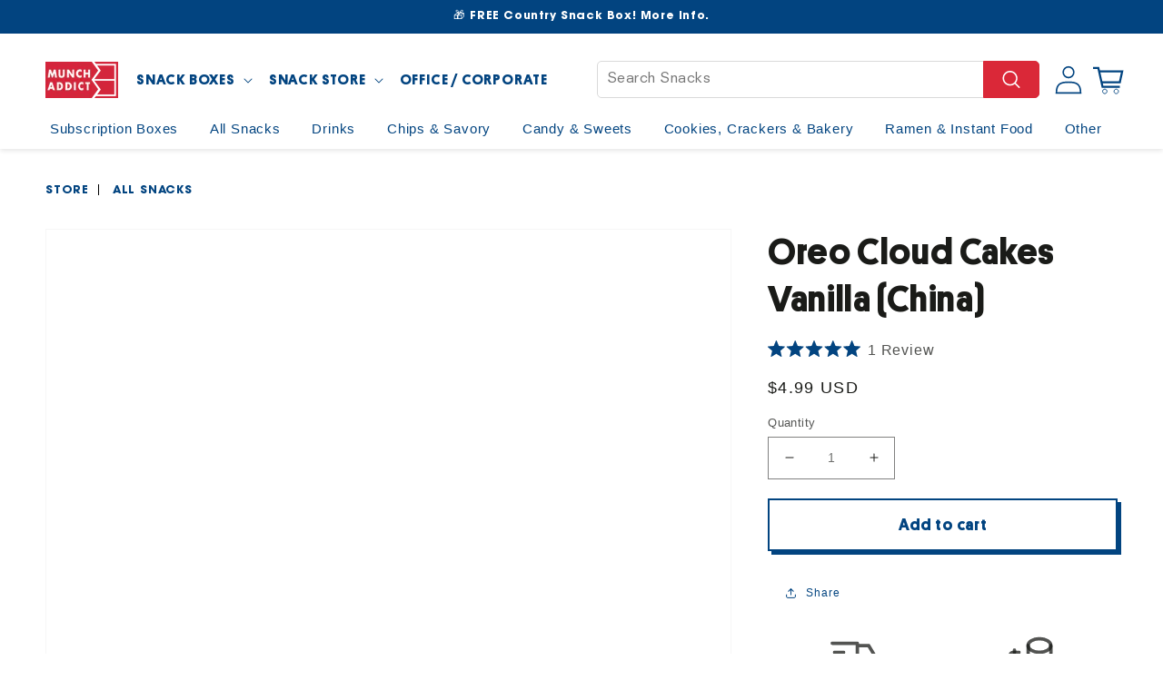

--- FILE ---
content_type: text/css
request_url: https://d3hw6dc1ow8pp2.cloudfront.net/reviews-widget-plus-css-bundles/0-82-1/reviews-widget.c7f40778a6081d08dfc1fbd48d314903.css
body_size: 6932
content:
.hooper-progress{position:absolute;top:0;right:0;left:0;height:4px;background-color:#efefef}.hooper-progress-inner{height:100%;background-color:#4285f4;transition:.3s}.hooper{position:relative;width:100%;height:200px}.hooper,.hooper *{box-sizing:border-box}.hooper-list{overflow:hidden;width:100%;height:100%}.hooper-track{display:flex;box-sizing:border-box;width:100%;height:100%;padding:0;margin:0}.hooper.is-vertical .hooper-track{flex-direction:column;height:200px}.hooper.is-rtl{direction:rtl}.hooper-sr-only{position:absolute;width:1px;height:1px;padding:0;margin:-1px;overflow:hidden;clip:rect(0,0,0,0);border:0}.hooper-slide{flex-shrink:0;height:100%;margin:0;padding:0;list-style:none}.hooper-pagination{position:absolute;bottom:0;right:50%;transform:translateX(50%);display:flex;padding:5px 10px}.hooper-indicators{display:flex;list-style:none;margin:0;padding:0}.hooper-indicator.is-active,.hooper-indicator:hover{background-color:#4285f4}.hooper-indicator{margin:0 2px;width:12px;height:4px;border-radius:4px;border:none;padding:0;background-color:#fff;cursor:pointer}.hooper-pagination.is-vertical{bottom:auto;right:0;top:50%;transform:translateY(-50%)}.hooper-pagination.is-vertical .hooper-indicators{flex-direction:column}.hooper-pagination.is-vertical .hooper-indicator{width:6px}.hooper-next,.hooper-prev{background-color:transparent;border:none;padding:1em;position:absolute;top:50%;transform:translateY(-50%);cursor:pointer}.hooper-next.is-disabled,.hooper-prev.is-disabled{opacity:.3;cursor:not-allowed}.hooper-next{right:0}.hooper-prev{left:0}.hooper-navigation.is-vertical .hooper-next{top:auto;bottom:0;transform:none}.hooper-navigation.is-vertical .hooper-prev{top:0;bottom:auto;right:0;left:auto;transform:none}.hooper-navigation.is-rtl .hooper-prev{left:auto;right:0}.hooper-navigation.is-rtl .hooper-next{right:auto;left:0}
.okeReviews[data-oke-container].oke-w,div.okeReviews.oke-w{max-width:1200px;margin:0 auto;color:var(--oke-text-primaryColor);padding:var(--oke-widget-spaceAbove) 0 var(--oke-widget-spaceBelow)}.okeReviews[data-oke-container].oke-w .oke-w-panel,div.okeReviews.oke-w .oke-w-panel{outline:0}.okeReviews[data-oke-container].oke-w .oke-w-questions-loading .oke-state,div.okeReviews.oke-w .oke-w-questions-loading .oke-state{border-top:0;padding-top:8px}.okeReviews[data-oke-container].oke-w .oke-w-controls-nav,div.okeReviews.oke-w .oke-w-controls-nav{display:flex;flex-flow:initial;flex-wrap:wrap;align-items:baseline;justify-content:space-between;border-bottom:var(--oke-border-width) solid var(--oke-border-color);margin-bottom:16px}.okeReviews[data-oke-container].oke-w .oke-w-controls-nav .oke-w-navBar,div.okeReviews.oke-w .oke-w-controls-nav .oke-w-navBar{display:flex;align-self:flex-end;width:100%}.okeReviews[data-oke-container].oke-w .oke-w-controls-nav .oke-poweredBy,div.okeReviews.oke-w .oke-w-controls-nav .oke-poweredBy{order:-1;margin-bottom:12px}.okeReviews[data-oke-container].oke-w .oke-is-large .oke-w-controls-nav,.okeReviews[data-oke-container].oke-w .oke-is-medium .oke-w-controls-nav,div.okeReviews.oke-w .oke-is-large .oke-w-controls-nav,div.okeReviews.oke-w .oke-is-medium .oke-w-controls-nav{flex-flow:row nowrap}.okeReviews[data-oke-container].oke-w .oke-is-large .oke-w-controls-nav .oke-w-navBar,.okeReviews[data-oke-container].oke-w .oke-is-medium .oke-w-controls-nav .oke-w-navBar,div.okeReviews.oke-w .oke-is-large .oke-w-controls-nav .oke-w-navBar,div.okeReviews.oke-w .oke-is-medium .oke-w-controls-nav .oke-w-navBar{width:auto}.okeReviews[data-oke-container].oke-w .oke-is-large .oke-w-controls-nav .oke-poweredBy,.okeReviews[data-oke-container].oke-w .oke-is-medium .oke-w-controls-nav .oke-poweredBy,div.okeReviews.oke-w .oke-is-large .oke-w-controls-nav .oke-poweredBy,div.okeReviews.oke-w .oke-is-medium .oke-w-controls-nav .oke-poweredBy{order:2;margin:0 0 12px auto}
.okeReviews[data-oke-container] .oke-showMore,div.okeReviews .oke-showMore{text-align:center}.oke-sortSelect-label{font-weight:600;margin-right:16px}.oke-alert{position:absolute;overflow:hidden;left:0;right:0;margin-left:auto;margin-right:auto;text-align:center;pointer-events:none;z-index:2}.oke-alert-inner{display:inline-block;transition:transform .2s ease-out;background-color:#fff;padding:8px 24px;border:var(--oke-border-width) solid var(--oke-border-color);background-color:var(--oke-shadingColor)}@media(prefers-reduced-motion:reduce){.oke-alert-inner{transition:none}}.oke-alert--top{top:0}.oke-alert--top .oke-alert-inner{top:12px;transform:translateY(-101%)}.oke-alert--bottom{bottom:0}.oke-alert--bottom .oke-alert-inner{bottom:12px;transform:translateY(100%)}.oke-alert.oke-is-visible.oke-alert--bottom .oke-alert-inner,.oke-alert.oke-is-visible.oke-alert--top .oke-alert-inner{top:auto;transform:translateY(0)}.okeReviews[data-oke-container] .oke-w-reviews-head,div.okeReviews .oke-w-reviews-head{display:flex;flex-flow:row wrap;justify-content:space-between;margin-bottom:40px}.okeReviews[data-oke-container] .oke-w-reviews-writeReview,div.okeReviews .oke-w-reviews-writeReview{margin-left:auto;flex-shrink:0;order:2}.okeReviews[data-oke-container] .oke-w-reviews-controls,div.okeReviews .oke-w-reviews-controls{display:flex;justify-content:space-between;padding-bottom:8px;align-items:flex-end}.okeReviews[data-oke-container] .oke-w-reviews-count,div.okeReviews .oke-w-reviews-count{color:var(--oke-text-secondaryColor)}.okeReviews[data-oke-container] .oke-w-reviews-filterToggle,div.okeReviews .oke-w-reviews-filterToggle{order:1}.okeReviews[data-oke-container] .oke-w-reviews-filterToggle .oke-icon,div.okeReviews .oke-w-reviews-filterToggle .oke-icon{vertical-align:middle}.okeReviews[data-oke-container] .oke-w-reviews-filterToggle .oke-icon:before,div.okeReviews .oke-w-reviews-filterToggle .oke-icon:before{font-family:oke-widget-icons!important;font-style:normal;font-weight:400;font-variant:normal;text-transform:none;line-height:1;-webkit-font-smoothing:antialiased;-moz-osx-font-smoothing:grayscale;content:"";color:inherit;font-size:var(--oke-button-fontSize,14px)2;display:inline-block;width:var(--oke-button-fontSize,14px)2;height:var(--oke-button-fontSize,14px)2}.okeReviews[data-oke-container] .oke-w-reviews-filters,div.okeReviews .oke-w-reviews-filters{order:3;width:100%}.okeReviews[data-oke-container] .oke-w-reviews-main,div.okeReviews .oke-w-reviews-main{position:relative}.okeReviews[data-oke-container] .oke-w-reviews-main--nav-divider,div.okeReviews .oke-w-reviews-main--nav-divider{border-top:var(--oke-border-width) solid var(--oke-border-color)}.okeReviews[data-oke-container] .oke-w-reviews-main--nav-divider .oke-w-reviews-emptyResults,div.okeReviews .oke-w-reviews-main--nav-divider .oke-w-reviews-emptyResults{border-top:none}.okeReviews[data-oke-container] .oke-w-reviews-main.oke-is-loading,div.okeReviews .oke-w-reviews-main.oke-is-loading{position:relative}.okeReviews[data-oke-container] .oke-w-reviews-main.oke-is-loading:before,div.okeReviews .oke-w-reviews-main.oke-is-loading:before{font-family:oke-widget-icons!important;font-style:normal;font-weight:400;font-variant:normal;text-transform:none;line-height:1;-webkit-font-smoothing:antialiased;-moz-osx-font-smoothing:grayscale;content:"";color:var(--oke-text-primaryColor);font-size:16px;display:inline-block;animation:oke-spin 1s linear infinite;position:absolute;width:16px;height:16px;top:0;left:0;bottom:0;right:0;margin:auto;top:48px;bottom:auto;z-index:2}.okeReviews[data-oke-container] .oke-w-reviews-main.oke-is-loading>*,div.okeReviews .oke-w-reviews-main.oke-is-loading>*{opacity:.5}.okeReviews[data-oke-container] .oke-w-reviews-empty,div.okeReviews .oke-w-reviews-empty{padding-bottom:24px;padding-top:8px;border-bottom:var(--oke-border-width) solid var(--oke-border-color)}.okeReviews[data-oke-container] .oke-w-reviews-empty-text,div.okeReviews .oke-w-reviews-empty-text{margin-bottom:8px}.okeReviews[data-oke-container] .oke-w-reviews-emptyResults,div.okeReviews .oke-w-reviews-emptyResults{border-bottom:var(--oke-border-width) solid var(--oke-border-color);padding:16px 0;text-align:center}.okeReviews[data-oke-container] .oke-w-reviews--filtersAlwaysOpen .oke-w-reviews-filterToggle,div.okeReviews .oke-w-reviews--filtersAlwaysOpen .oke-w-reviews-filterToggle{display:none}.okeReviews[data-oke-container] .oke-w-reviews--filtersAlwaysOpen .oke-w-reviews-filters,div.okeReviews .oke-w-reviews--filtersAlwaysOpen .oke-w-reviews-filters{order:1;width:auto}.okeReviews[data-oke-container] .oke-w-reviews--filtersAlwaysOpen .oke-w-reviews-filters .oke-w-filter:first-child,div.okeReviews .oke-w-reviews--filtersAlwaysOpen .oke-w-reviews-filters .oke-w-filter:first-child{margin-top:0}.okeReviews[data-oke-container] .oke-w-reviews--filtersAlwaysOpen .oke-w-reviews-head,div.okeReviews .oke-w-reviews--filtersAlwaysOpen .oke-w-reviews-head{flex-flow:row nowrap}.okeReviews[data-oke-container] .oke-w-reviews .oke-w-reviews-main--nav-divider .oke-alert--top .oke-alert-inner,div.okeReviews .oke-w-reviews .oke-w-reviews-main--nav-divider .oke-alert--top .oke-alert-inner{border-top-width:0}.okeReviews[data-oke-container] .oke-is-small .oke-w-reviews--filtersAlwaysOpen .oke-w-reviews-head,div.okeReviews .oke-is-small .oke-w-reviews--filtersAlwaysOpen .oke-w-reviews-head{flex-flow:row wrap}.okeReviews[data-oke-container] .oke-is-small .oke-w-reviews--filtersAlwaysOpen .oke-w-reviews-writeReview,div.okeReviews .oke-is-small .oke-w-reviews--filtersAlwaysOpen .oke-w-reviews-writeReview{order:1;margin-bottom:16px;margin-left:0}.okeReviews[data-oke-container] .oke-is-small .oke-w-reviews--filtersAlwaysOpen .oke-w-reviews-filters,div.okeReviews .oke-is-small .oke-w-reviews--filtersAlwaysOpen .oke-w-reviews-filters{order:2}.okeReviews[data-oke-container] .oke-w-navBar,div.okeReviews .oke-w-navBar{text-align:left}.okeReviews[data-oke-container] .oke-w-navBar-item,div.okeReviews .oke-w-navBar-item{outline:0;outline-offset:4px;margin-right:24px;padding-bottom:4px;font-weight:600;background:none;border:0;color:inherit;cursor:pointer;display:inline-block;height:auto;text-transform:capitalize;border-bottom:3px solid transparent}.okeReviews[data-oke-container] .oke-w-navBar-item a,div.okeReviews .oke-w-navBar-item a{color:inherit}.okeReviews[data-oke-container] .oke-w-navBar-item[aria-selected=true],div.okeReviews .oke-w-navBar-item[aria-selected=true]{border-color:var(--oke-border-color)}.okeReviews[data-oke-container] .oke-w-navBar-item[aria-selected=true]:focus-visible,div.okeReviews .oke-w-navBar-item[aria-selected=true]:focus-visible{border-color:var(--oke-button-backgroundColor)}.okeReviews[data-oke-container] .oke-w-navBar-item-count,div.okeReviews .oke-w-navBar-item-count{display:inline-block}.okeReviews[data-oke-container] .oke-w-navBar-item-count:before,div.okeReviews .oke-w-navBar-item-count:before{content:"("}.okeReviews[data-oke-container] .oke-w-navBar-item-count:after,div.okeReviews .oke-w-navBar-item-count:after{content:")"}.oke-w-header{overflow-x:clip}.oke-w-header-content{display:flex;flex-wrap:wrap;width:calc(100% + 48px);margin-right:-48px}.oke-w-header-content--verticalAlignTop .oke-w-header-content-block{justify-content:flex-start}.oke-w-header-content--verticalAlignCenter .oke-w-header-content-block{justify-content:center}.oke-w-header-content--verticalAlignBottom .oke-w-header-content-block{justify-content:flex-end}.oke-w-header-content--center{justify-content:center}.oke-w-header-content--left{justify-content:left}.oke-w-header-content--right{justify-content:right}.oke-w-header-content--spaceAround{justify-content:space-around}.oke-w-header-content--spaceBetween{justify-content:space-between}.oke-w-header-content-block{display:flex;flex-direction:column;margin-right:48px;margin-bottom:24px}.oke-w-header-content-block--oneThird{width:calc(33.33333% - 48px)}.oke-w-header-content-block--oneThird .oke-w-attrModule,.oke-w-header-content-block--oneThird .oke-w-breakdownModule{width:100%;max-width:100%}.oke-w-header-content-block--twoThirds{width:calc(66.66667% - 48px)}.oke-w-header-content-block--half{width:calc(50% - 48px)}.oke-w-header-content-block--full{width:calc(100% - 48px)}.oke-w-header-content-block--left .oke-w-header-content-module{justify-content:flex-start}.oke-w-header-content-block--center .oke-w-header-content-module{justify-content:center}.oke-w-header-content-block--right .oke-w-header-content-module{justify-content:flex-end}.oke-w-header-content-block .oke-w-header-content-module{display:flex;height:-moz-fit-content;height:fit-content;margin-bottom:24px}.oke-w-header-content-block .oke-w-header-content-module:last-child{margin-bottom:0}.oke-w-header-content-block .oke-w-header-content-module--contain{width:auto}.oke-w-header-content-block .oke-w-header-content-module--stretch{width:calc(100% - 48px)}.oke-w-header-content-block .oke-w-header-content-module--left{text-align:left}.oke-w-header-content-block .oke-w-header-content-module--center{text-align:center}.oke-w-header-content-block .oke-w-header-content-module--right{text-align:right}.oke-is-small .oke-w-header-content{width:100%;margin-right:0}.oke-is-small .oke-w-header-content-block{margin-right:0}.oke-is-small .oke-w-header-content-block--full,.oke-is-small .oke-w-header-content-block--half,.oke-is-small .oke-w-header-content-block--oneThird,.oke-is-small .oke-w-header-content-block--twoThirds{width:100%}.oke-is-small .oke-w-header-content-module{justify-content:center;text-align:center}.oke-is-medium .oke-w-header-content{justify-content:center}.oke-is-medium .oke-w-header-content-block--half,.oke-is-medium .oke-w-header-content-block--oneThird{width:calc(50% - 48px)}.oke-is-medium .oke-w-header-content-block--full,.oke-is-medium .oke-w-header-content-block--twoThirds{width:calc(100% - 48px)}
.okeReviews[data-oke-container] .oke-translateButton,div.okeReviews .oke-translateButton{margin-top:8px;margin-bottom:8px;display:flex;flex-wrap:wrap;align-items:center;color:var(--oke-text-secondaryColor)}.okeReviews[data-oke-container] .oke-translateButton .oke-translation-icon,div.okeReviews .oke-translateButton .oke-translation-icon{margin-bottom:4px}.okeReviews[data-oke-container] .oke-translateButton .oke-translate,div.okeReviews .oke-translateButton .oke-translate{margin-left:8px;line-height:1}.okeReviews[data-oke-container] .oke-translateButton .oke-translate-error,div.okeReviews .oke-translateButton .oke-translate-error{color:var(--oke-text-primaryColor)}.okeReviews[data-oke-container] .oke-translateButton .oke-translate-button,div.okeReviews .oke-translateButton .oke-translate-button{text-decoration:underline;cursor:pointer;color:var(--oke-text-secondaryColor)}.okeReviews[data-oke-container] .oke-translateButton .oke-translate-button-original,div.okeReviews .oke-translateButton .oke-translate-button-original{margin-left:8px}.okeReviews[data-oke-container] .oke-translateButton .oke-skeleton,div.okeReviews .oke-translateButton .oke-skeleton{height:calc(var(--oke-button-fontSize) + 8px);width:150px}.okeReviews[data-oke-container] .oke-state,div.okeReviews .oke-state{text-align:center;padding:24px 0;border-top:var(--oke-border-width) solid var(--oke-border-color);border-bottom:var(--oke-border-width) solid var(--oke-border-color)}.okeReviews[data-oke-container] .oke-state-empty-button,.okeReviews[data-oke-container] .oke-state-error-button,.okeReviews[data-oke-container] .oke-state-loading-button,div.okeReviews .oke-state-empty-button,div.okeReviews .oke-state-error-button,div.okeReviews .oke-state-loading-button{margin-top:8px}.okeReviews[data-oke-container] .oke-state-empty .oke-loader,.okeReviews[data-oke-container] .oke-state-error .oke-loader,.okeReviews[data-oke-container] .oke-state-loading .oke-loader,div.okeReviews .oke-state-empty .oke-loader,div.okeReviews .oke-state-error .oke-loader,div.okeReviews .oke-state-loading .oke-loader{margin-left:8px}.okeReviews[data-oke-container] .oke-state--noTopBorder,div.okeReviews .oke-state--noTopBorder{border-top:0;padding-top:8px}.c-skeleton[data-v-d8d7994a]{position:relative;overflow:hidden}.c-skeleton-shimmer[data-v-d8d7994a]{animation:shimmer-data-v-d8d7994a 1.2s linear infinite;background:linear-gradient(90deg,hsla(0,0%,100%,0),#fff 50%,hsla(0,0%,100%,0));background-repeat:no-repeat;background-size:200px 100%;height:100%;opacity:.8;position:absolute;width:100%}@keyframes shimmer-data-v-d8d7994a{0%{background-position:0}to{background-position:750px}}.c-skeleton-background[data-v-d8d7994a]{border-radius:4px;background:#f4f4f6;height:100%}.oke-alert{position:absolute;overflow:hidden;left:0;right:0;margin-left:auto;margin-right:auto;text-align:center;pointer-events:none;z-index:2}.oke-alert-inner{display:inline-block;transition:transform .2s ease-out;background-color:#fff;padding:8px 24px;border:var(--oke-border-width) solid var(--oke-border-color);background-color:var(--oke-shadingColor)}@media(prefers-reduced-motion:reduce){.oke-alert-inner{transition:none}}.oke-alert--top{top:0}.oke-alert--top .oke-alert-inner{top:12px;transform:translateY(-101%)}.oke-alert--bottom{bottom:0}.oke-alert--bottom .oke-alert-inner{bottom:12px;transform:translateY(100%)}.oke-alert.oke-is-visible.oke-alert--bottom .oke-alert-inner,.oke-alert.oke-is-visible.oke-alert--top .oke-alert-inner{top:auto;transform:translateY(0)}.okeReviews[data-oke-container] .oke-w-writeReview:before,div.okeReviews .oke-w-writeReview:before{font-family:oke-widget-icons!important;font-style:normal;font-weight:400;font-variant:normal;text-transform:none;line-height:1;-webkit-font-smoothing:antialiased;-moz-osx-font-smoothing:grayscale;content:"";color:var(--oke-button-textColor);font-size:var(--oke-button-fontSize,14px)2;display:inline-block;width:var(--oke-button-fontSize,14px)2;height:var(--oke-button-fontSize,14px)2}.okeReviews[data-oke-container] .oke-w-writeReview:hover:before,div.okeReviews .oke-w-writeReview:hover:before{color:var(--oke-button-textColorHover)}.okeReviews[data-oke-container] .oke-w-writeReview:active:before,.okeReviews[data-oke-container] .oke-w-writeReview:hover:active:before,div.okeReviews .oke-w-writeReview:active:before,div.okeReviews .oke-w-writeReview:hover:active:before{color:var(--oke-button-textColorActive)}.okeReviews[data-oke-container] .oke-w-writeReview:before,div.okeReviews .oke-w-writeReview:before{vertical-align:bottom;margin-right:2px}.oke-poweredBy{display:block;transition:opacity .2s ease-out;opacity:.8}@media(prefers-reduced-motion:reduce){.oke-poweredBy{transition:none}}.oke-poweredBy:focus,.oke-poweredBy:hover{opacity:1}.oke-poweredBy-image{display:block;height:20px;margin:0 auto}.okeReviews[data-oke-container] .oke-showMore,div.okeReviews .oke-showMore{text-align:center}
.okeReviews[data-oke-container] .oke-w-reviews-list,div.okeReviews .oke-w-reviews-list{margin-bottom:16px;text-align:left;list-style-type:none}.okeReviews[data-oke-container] .oke-w-reviews-list-item,div.okeReviews .oke-w-reviews-list-item{border-bottom:var(--oke-border-width) solid var(--oke-border-color);padding:16px 0}.okeReviews[data-oke-container] .oke-is-large .oke-w-reviews-list-item,div.okeReviews .oke-is-large .oke-w-reviews-list-item{padding:24px 0}
.oke-w-ratingAverageModule-rating{font-size:var(--oke-text-large);font-weight:600}.oke-w-ratingAverageModule-rating-average,.oke-w-ratingAverageModule-rating-stars{display:inline-block}.oke-w-ratingAverageModule-rating-average{margin-right:8px}.oke-w-ratingAverageModule-count{font-size:var(--oke-text-small);color:var(--oke-text-secondaryColor)}.oke-w-ratingAverageModule--oneLine{display:flex;align-items:center;-moz-column-gap:16px;column-gap:16px}.oke-w-ratingAverageModule--threeLine .oke-w-ratingAverageModule-rating-average{display:block;margin-right:0}
.okeReviews[data-oke-container] .oke-w-breakdownModule,div.okeReviews .oke-w-breakdownModule{display:inline-block;min-width:200px;max-width:350px}.okeReviews[data-oke-container] .oke-w-breakdownModule--contain,div.okeReviews .oke-w-breakdownModule--contain{width:350px}.okeReviews[data-oke-container] .oke-w-breakdownModule--stretch,div.okeReviews .oke-w-breakdownModule--stretch{width:100%;max-width:100%}.okeReviews[data-oke-container] .oke-w-breakdownModule-distribution,div.okeReviews .oke-w-breakdownModule-distribution{display:grid;grid-template-columns:min-content 1fr min-content;grid-row-gap:10px;grid-column-gap:12px;align-items:center;line-height:1}.okeReviews[data-oke-container] .oke-w-breakdownModule-distribution-label,div.okeReviews .oke-w-breakdownModule-distribution-label{display:flex;align-items:center;justify-content:space-between}.okeReviews[data-oke-container] .oke-w-breakdownModule-distribution-label-number,div.okeReviews .oke-w-breakdownModule-distribution-label-number{margin-right:4px}.okeReviews[data-oke-container] .oke-w-breakdownModule-distribution-count,.okeReviews[data-oke-container] .oke-w-breakdownModule-distribution-label,div.okeReviews .oke-w-breakdownModule-distribution-count,div.okeReviews .oke-w-breakdownModule-distribution-label{font-size:var(--oke-text-small);white-space:nowrap}.okeReviews[data-oke-container] .oke-w-breakdownModule-distribution-count,div.okeReviews .oke-w-breakdownModule-distribution-count{color:var(--oke-text-secondaryColor);text-align:right}.okeReviews[data-oke-container] .oke-w-breakdownModule-distribution-bar,div.okeReviews .oke-w-breakdownModule-distribution-bar{background-color:#f4f4f6;height:6px;border-radius:3px}.okeReviews[data-oke-container] .oke-w-breakdownModule-distribution-bar-fill,div.okeReviews .oke-w-breakdownModule-distribution-bar-fill{border-radius:3px;height:100%;background-color:#9a9db1;min-width:6px;max-width:100%}.oke-is-small .oke-w-breakdownModule{width:100%;max-width:100%}
.oke-w-recommendsModule-text,.oke-w-recommendsModule-value{display:inline;margin-right:8px}.oke-w-recommendsModule-value{font-size:var(--oke-text-large)}.oke-w-recommendsModule-text{color:var(--oke-text-secondaryColor);font-size:var(--oke-text-regular)}.oke-is-small .oke-w-recommendsModule-text,.oke-is-small .oke-w-recommendsModule-value{display:block;margin-right:0}
.oke-w-mediaCarouselModule{max-width:100%}
.okeReviews[data-oke-container] .oke-w-reviewMinimal-attributes,.okeReviews[data-oke-container] .oke-w-reviewMinimal-content,.okeReviews[data-oke-container] .oke-w-reviewMinimal-media,.okeReviews[data-oke-container] .oke-w-reviewMinimal-product,div.okeReviews .oke-w-reviewMinimal-attributes,div.okeReviews .oke-w-reviewMinimal-content,div.okeReviews .oke-w-reviewMinimal-media,div.okeReviews .oke-w-reviewMinimal-product{margin-top:24px}.okeReviews[data-oke-container] .oke-w-reviewMinimal-head,div.okeReviews .oke-w-reviewMinimal-head{display:flex}.okeReviews[data-oke-container] .oke-w-reviewMinimal-date,div.okeReviews .oke-w-reviewMinimal-date{font-size:var(--oke-text-small);color:var(--oke-text-secondaryColor);margin-left:auto;margin-top:4px;flex-shrink:0}.okeReviews[data-oke-container] .oke-w-reviewMinimal-footer,div.okeReviews .oke-w-reviewMinimal-footer{display:flex;flex-wrap:wrap;align-items:center;gap:4px;justify-content:space-between;margin-top:16px}.okeReviews[data-oke-container] .oke-w-reviewMinimal-reply,div.okeReviews .oke-w-reviewMinimal-reply{padding:16px;margin-top:16px;border:var(--oke-border-width) solid var(--oke-border-color);background-color:var(--oke-shadingColor)}.okeReviews[data-oke-container] .oke-w-reviewMinimal-product,div.okeReviews .oke-w-reviewMinimal-product{font-size:var(--oke-text-small)}.okeReviews[data-oke-container] .oke-w-reviewMinimal-reviewer-achievements,.okeReviews[data-oke-container] .oke-w-reviewMinimal-reviewerAttributes,div.okeReviews .oke-w-reviewMinimal-reviewer-achievements,div.okeReviews .oke-w-reviewMinimal-reviewerAttributes{margin-top:4px}.okeReviews[data-oke-container] .oke-w-reviewMinimal--featuredMedia .oke-w-reviewMinimal-media-featured,.okeReviews[data-oke-container] .oke-w-reviewMinimal .oke-w-reviewer-attributes,div.okeReviews .oke-w-reviewMinimal--featuredMedia .oke-w-reviewMinimal-media-featured,div.okeReviews .oke-w-reviewMinimal .oke-w-reviewer-attributes{display:none}.okeReviews[data-oke-container] .oke-w-reviewMinimal--featuredMedia .oke-w-reviewMinimal-media-thumbnail,div.okeReviews .oke-w-reviewMinimal--featuredMedia .oke-w-reviewMinimal-media-thumbnail{display:block}.okeReviews[data-oke-container] .oke-is-large .oke-w-reviewMinimal-reviewerAttributes,.okeReviews[data-oke-container] .oke-is-medium .oke-w-reviewMinimal-reviewerAttributes,div.okeReviews .oke-is-large .oke-w-reviewMinimal-reviewerAttributes,div.okeReviews .oke-is-medium .oke-w-reviewMinimal-reviewerAttributes{display:none}.okeReviews[data-oke-container] .oke-is-large .oke-w-reviewMinimal .oke-w-reviewer-attributes,.okeReviews[data-oke-container] .oke-is-medium .oke-w-reviewMinimal .oke-w-reviewer-attributes,div.okeReviews .oke-is-large .oke-w-reviewMinimal .oke-w-reviewer-attributes,div.okeReviews .oke-is-medium .oke-w-reviewMinimal .oke-w-reviewer-attributes{display:block}.okeReviews[data-oke-container] .oke-is-large .oke-w-reviewMinimal-reviewerAttributes,div.okeReviews .oke-is-large .oke-w-reviewMinimal-reviewerAttributes{display:none}.okeReviews[data-oke-container] .oke-is-large .oke-w-reviewMinimal--featuredMedia,div.okeReviews .oke-is-large .oke-w-reviewMinimal--featuredMedia{display:grid;align-items:flex-start}.okeReviews[data-oke-container] .oke-is-large .oke-w-reviewMinimal--featuredMedia .oke-w-reviewMinimal-attributes,.okeReviews[data-oke-container] .oke-is-large .oke-w-reviewMinimal--featuredMedia .oke-w-reviewMinimal-content,div.okeReviews .oke-is-large .oke-w-reviewMinimal--featuredMedia .oke-w-reviewMinimal-attributes,div.okeReviews .oke-is-large .oke-w-reviewMinimal--featuredMedia .oke-w-reviewMinimal-content{grid-column:1/2}.okeReviews[data-oke-container] .oke-is-large .oke-w-reviewMinimal--featuredMedia .oke-w-reviewMinimal-footer,.okeReviews[data-oke-container] .oke-is-large .oke-w-reviewMinimal--featuredMedia .oke-w-reviewMinimal-reply,div.okeReviews .oke-is-large .oke-w-reviewMinimal--featuredMedia .oke-w-reviewMinimal-footer,div.okeReviews .oke-is-large .oke-w-reviewMinimal--featuredMedia .oke-w-reviewMinimal-reply{grid-column:1/span end}.okeReviews[data-oke-container] .oke-is-large .oke-w-reviewMinimal--featuredMedia .oke-w-reviewMinimal-media,div.okeReviews .oke-is-large .oke-w-reviewMinimal--featuredMedia .oke-w-reviewMinimal-media{margin-top:0;grid-column:2/span end;grid-row:1/5;margin-left:48px}.okeReviews[data-oke-container] .oke-is-large .oke-w-reviewMinimal--featuredMedia .oke-w-reviewMinimal-media-featured,div.okeReviews .oke-is-large .oke-w-reviewMinimal--featuredMedia .oke-w-reviewMinimal-media-featured{display:block}.okeReviews[data-oke-container] .oke-is-large .oke-w-reviewMinimal--featuredMedia .oke-w-reviewMinimal-media-thumbnail,div.okeReviews .oke-is-large .oke-w-reviewMinimal--featuredMedia .oke-w-reviewMinimal-media-thumbnail{display:none}
.okeReviews[data-oke-container] .oke-mediaCarousel,div.okeReviews .oke-mediaCarousel{display:block;position:relative;outline-offset:4px}.okeReviews[data-oke-container] .oke-mediaCarousel-next,.okeReviews[data-oke-container] .oke-mediaCarousel-prev,div.okeReviews .oke-mediaCarousel-next,div.okeReviews .oke-mediaCarousel-prev{transition:opacity .1s ease;cursor:pointer;height:32px;width:32px;position:absolute;top:0;bottom:0;margin:auto;text-align:center;z-index:2;background-color:hsla(0,0%,100%,.8);height:100%}@media(prefers-reduced-motion:reduce){.okeReviews[data-oke-container] .oke-mediaCarousel-next,.okeReviews[data-oke-container] .oke-mediaCarousel-prev,div.okeReviews .oke-mediaCarousel-next,div.okeReviews .oke-mediaCarousel-prev{transition:none}}.okeReviews[data-oke-container] .oke-mediaCarousel-next:before,.okeReviews[data-oke-container] .oke-mediaCarousel-prev:before,div.okeReviews .oke-mediaCarousel-next:before,div.okeReviews .oke-mediaCarousel-prev:before{position:relative;transition:left .1s ease,right .1s ease}@media(prefers-reduced-motion:reduce){.okeReviews[data-oke-container] .oke-mediaCarousel-next:before,.okeReviews[data-oke-container] .oke-mediaCarousel-prev:before,div.okeReviews .oke-mediaCarousel-next:before,div.okeReviews .oke-mediaCarousel-prev:before{transition:none}}.okeReviews[data-oke-container] .oke-mediaCarousel-next:disabled,.okeReviews[data-oke-container] .oke-mediaCarousel-prev:disabled,div.okeReviews .oke-mediaCarousel-next:disabled,div.okeReviews .oke-mediaCarousel-prev:disabled{display:none}.okeReviews[data-oke-container] .oke-mediaCarousel-prev,div.okeReviews .oke-mediaCarousel-prev{left:0}.okeReviews[data-oke-container] .oke-mediaCarousel-prev:before,div.okeReviews .oke-mediaCarousel-prev:before{font-family:oke-widget-icons!important;font-style:normal;font-weight:400;font-variant:normal;text-transform:none;line-height:1;-webkit-font-smoothing:antialiased;-moz-osx-font-smoothing:grayscale;content:"";color:var(--oke-text-primaryColor);font-size:24px;display:inline-block;width:24px;height:24px}.okeReviews[data-oke-container] .oke-mediaCarousel-prev:active:before,div.okeReviews .oke-mediaCarousel-prev:active:before{right:1px}.okeReviews[data-oke-container] .oke-mediaCarousel-next,div.okeReviews .oke-mediaCarousel-next{right:0}.okeReviews[data-oke-container] .oke-mediaCarousel-next:before,div.okeReviews .oke-mediaCarousel-next:before{font-family:oke-widget-icons!important;font-style:normal;font-weight:400;font-variant:normal;text-transform:none;line-height:1;-webkit-font-smoothing:antialiased;-moz-osx-font-smoothing:grayscale;content:"";color:var(--oke-text-primaryColor);font-size:24px;display:inline-block;width:24px;height:24px}.okeReviews[data-oke-container] .oke-mediaCarousel-next:active:before,div.okeReviews .oke-mediaCarousel-next:active:before{left:1px}.okeReviews[data-oke-container] .oke-mediaCarousel-next.oke-is-loading,div.okeReviews .oke-mediaCarousel-next.oke-is-loading{opacity:1}.okeReviews[data-oke-container] .oke-mediaCarousel-next.oke-is-loading:before,div.okeReviews .oke-mediaCarousel-next.oke-is-loading:before{content:"";font-size:12px;width:12px;height:12px;animation:oke-spin 1s linear infinite}.okeReviews[data-oke-container] .oke-is-small .oke-mediaCarousel-next,.okeReviews[data-oke-container] .oke-is-small .oke-mediaCarousel-prev,.okeReviews[data-oke-container] .oke-mediaCarousel:hover .oke-mediaCarousel-next,.okeReviews[data-oke-container] .oke-mediaCarousel:hover .oke-mediaCarousel-prev,div.okeReviews .oke-is-small .oke-mediaCarousel-next,div.okeReviews .oke-is-small .oke-mediaCarousel-prev,div.okeReviews .oke-mediaCarousel:hover .oke-mediaCarousel-next,div.okeReviews .oke-mediaCarousel:hover .oke-mediaCarousel-prev{opacity:1}.okeReviews[data-oke-container] .oke-is-large .oke-mediaCarousel-next,.okeReviews[data-oke-container] .oke-is-large .oke-mediaCarousel-prev,.okeReviews[data-oke-container] .oke-is-medium .oke-mediaCarousel-next,.okeReviews[data-oke-container] .oke-is-medium .oke-mediaCarousel-prev,div.okeReviews .oke-is-large .oke-mediaCarousel-next,div.okeReviews .oke-is-large .oke-mediaCarousel-prev,div.okeReviews .oke-is-medium .oke-mediaCarousel-next,div.okeReviews .oke-is-medium .oke-mediaCarousel-prev{opacity:0}
.okeReviews[data-oke-container] .oke-w-reviewer,div.okeReviews .oke-w-reviewer{display:flex;flex-flow:row nowrap;align-items:center;font-size:var(--oke-text-small)}.okeReviews[data-oke-container] .oke-w-reviewer-verified,div.okeReviews .oke-w-reviewer-verified{font-weight:600;color:var(--oke-highlightColor)}.okeReviews[data-oke-container] .oke-w-reviewer-verified-icon:before,div.okeReviews .oke-w-reviewer-verified-icon:before{font-family:oke-widget-icons!important;font-style:normal;font-weight:400;font-variant:normal;text-transform:none;line-height:1;-webkit-font-smoothing:antialiased;-moz-osx-font-smoothing:grayscale;content:"";color:var(--oke-highlightColor);font-size:1em;width:1em;height:1em;display:inline-block;margin-left:2px;position:relative;top:.1em}.okeReviews[data-oke-container] .oke-w-reviewer-avatar,div.okeReviews .oke-w-reviewer-avatar{margin-right:8px}@media only screen and (min-width:1024px){.okeReviews[data-oke-container] .oke-w-reviewer-avatar,div.okeReviews .oke-w-reviewer-avatar{margin-right:16px}}.okeReviews[data-oke-container] .oke-w-reviewer--attributes .oke-w-reviewer-identity,.okeReviews[data-oke-container] .oke-w-reviewer--attributes .oke-w-reviewer-verified,.okeReviews[data-oke-container] .oke-w-reviewer--minimal .oke-w-reviewer-identity,.okeReviews[data-oke-container] .oke-w-reviewer--minimal .oke-w-reviewer-verified,div.okeReviews .oke-w-reviewer--attributes .oke-w-reviewer-identity,div.okeReviews .oke-w-reviewer--attributes .oke-w-reviewer-verified,div.okeReviews .oke-w-reviewer--minimal .oke-w-reviewer-identity,div.okeReviews .oke-w-reviewer--minimal .oke-w-reviewer-verified{display:inline-block}.okeReviews[data-oke-container] .oke-w-reviewer--attributes .oke-w-reviewer-verified,.okeReviews[data-oke-container] .oke-w-reviewer--minimal .oke-w-reviewer-verified,div.okeReviews .oke-w-reviewer--attributes .oke-w-reviewer-verified,div.okeReviews .oke-w-reviewer--minimal .oke-w-reviewer-verified{margin-left:12px}.okeReviews[data-oke-container] .oke-w-reviewer--stacked,div.okeReviews .oke-w-reviewer--stacked{flex-flow:column nowrap}.okeReviews[data-oke-container] .oke-w-reviewer--stacked .oke-w-reviewer-avatar,div.okeReviews .oke-w-reviewer--stacked .oke-w-reviewer-avatar{margin-right:0}.okeReviews[data-oke-container] .oke-w-reviewer--stacked .oke-w-reviewer-identity,div.okeReviews .oke-w-reviewer--stacked .oke-w-reviewer-identity{margin-top:8px}.okeReviews[data-oke-container] .oke-w-reviewer-identity,div.okeReviews .oke-w-reviewer-identity{margin-top:0}.okeReviews[data-oke-container] .oke-w-reviewer-identity a:hover,div.okeReviews .oke-w-reviewer-identity a:hover{text-decoration:underline}.okeReviews[data-oke-container] .oke-is-small .oke-w-reviewer--minimal,div.okeReviews .oke-is-small .oke-w-reviewer--minimal{align-items:flex-start}
.okeReviews[data-oke-container] .oke-w-barAttributes,div.okeReviews .oke-w-barAttributes{display:flex;flex-flow:column nowrap;-moz-column-gap:32px;column-gap:32px;row-gap:32px}.okeReviews[data-oke-container] .oke-w-barAttributes-item,div.okeReviews .oke-w-barAttributes-item{width:100%;max-width:300px}.okeReviews[data-oke-container] .oke-w-barAttributes-item:last-child,div.okeReviews .oke-w-barAttributes-item:last-child{margin-bottom:0}.okeReviews[data-oke-container] .oke-w-barAttributes--align-center,div.okeReviews .oke-w-barAttributes--align-center{align-items:center}.okeReviews[data-oke-container] .oke-w-barAttributes--align-right,div.okeReviews .oke-w-barAttributes--align-right{align-items:flex-end}.okeReviews[data-oke-container] .oke-w-barAttributes--sideBySide,div.okeReviews .oke-w-barAttributes--sideBySide{flex-flow:row wrap}.okeReviews[data-oke-container] .oke-w-barAttributes--sideBySide.oke-w-barAttributes--align-center,div.okeReviews .oke-w-barAttributes--sideBySide.oke-w-barAttributes--align-center{justify-content:center}.okeReviews[data-oke-container] .oke-w-barAttributes--sideBySide.oke-w-barAttributes--align-right,div.okeReviews .oke-w-barAttributes--sideBySide.oke-w-barAttributes--align-right{justify-content:flex-end}.okeReviews[data-oke-container] .oke-w-barAttributes--sideBySide .oke-w-barAttributes-item--min-width,div.okeReviews .oke-w-barAttributes--sideBySide .oke-w-barAttributes-item--min-width{min-width:200px}.okeReviews[data-oke-container] .oke-attrBar,div.okeReviews .oke-attrBar{width:100%;margin-bottom:24px;max-width:100%}.okeReviews[data-oke-container] .oke-attrBar:last-child,div.okeReviews .oke-attrBar:last-child{margin-bottom:0}.okeReviews[data-oke-container] .oke-attrBar-title,div.okeReviews .oke-attrBar-title{font-size:var(--oke-text-regular);margin-bottom:12px}.okeReviews[data-oke-container] .oke-attrBar-body,div.okeReviews .oke-attrBar-body{width:100%;margin-top:8px}.okeReviews[data-oke-container] .oke-attrBar-labels,div.okeReviews .oke-attrBar-labels{display:flex;justify-content:space-between;margin-top:8px}.okeReviews[data-oke-container] .oke-attrBar-labels-label,div.okeReviews .oke-attrBar-labels-label{flex:50%;font-size:10px}.okeReviews[data-oke-container] .oke-attrBar-labels-label--min,div.okeReviews .oke-attrBar-labels-label--min{text-align:left}.okeReviews[data-oke-container] .oke-attrBar-labels-label--mid,div.okeReviews .oke-attrBar-labels-label--mid{text-align:center}.okeReviews[data-oke-container] .oke-attrBar-labels-label--max,div.okeReviews .oke-attrBar-labels-label--max{text-align:right}.okeReviews[data-oke-container] .oke-attrBar--centered .oke-attrBar-bar-labels-label,div.okeReviews .oke-attrBar--centered .oke-attrBar-bar-labels-label{flex:33.33%}.okeReviews[data-oke-container] .oke-w-selectAttr,div.okeReviews .oke-w-selectAttr{font-size:var(--oke-text-small)}.okeReviews[data-oke-container] .oke-w-selectAttr-item,div.okeReviews .oke-w-selectAttr-item{display:flex;flex-flow:row wrap;justify-content:space-between;margin-bottom:8px}.okeReviews[data-oke-container] .oke-w-selectAttr-item-title,div.okeReviews .oke-w-selectAttr-item-title{font-weight:600;margin-right:8px}.okeReviews[data-oke-container] .oke-w-selectAttr-item:last-child,div.okeReviews .oke-w-selectAttr-item:last-child{margin-bottom:0}.okeReviews[data-oke-container] .oke-w-selectAttr--line,.okeReviews[data-oke-container] .oke-w-selectAttr--stacked .oke-w-selectAttr-item,.okeReviews[data-oke-container] .oke-w-selectAttr--stacked .oke-w-selectAttr-item-value,div.okeReviews .oke-w-selectAttr--line,div.okeReviews .oke-w-selectAttr--stacked .oke-w-selectAttr-item,div.okeReviews .oke-w-selectAttr--stacked .oke-w-selectAttr-item-value{display:block}.okeReviews[data-oke-container] .oke-w-selectAttr--line .oke-w-selectAttr-item,div.okeReviews .oke-w-selectAttr--line .oke-w-selectAttr-item{display:inline-block;border-right:var(--oke-border-width) solid var(--oke-border-color);margin:4px 12px 0 0;padding-right:12px}.okeReviews[data-oke-container] .oke-w-selectAttr--line .oke-w-selectAttr-item:last-child,div.okeReviews .oke-w-selectAttr--line .oke-w-selectAttr-item:last-child{margin-right:0;padding-right:0;border:0}
.okeReviews[data-oke-container] .oke-w-reviewSimple,div.okeReviews .oke-w-reviewSimple{display:flex;flex-flow:row wrap}.okeReviews[data-oke-container] .oke-w-reviewSimple-content,.okeReviews[data-oke-container] .oke-w-reviewSimple-helpful,.okeReviews[data-oke-container] .oke-w-reviewSimple-product,div.okeReviews .oke-w-reviewSimple-content,div.okeReviews .oke-w-reviewSimple-helpful,div.okeReviews .oke-w-reviewSimple-product{width:100%}.okeReviews[data-oke-container] .oke-w-reviewSimple-content,.okeReviews[data-oke-container] .oke-w-reviewSimple-product,div.okeReviews .oke-w-reviewSimple-content,div.okeReviews .oke-w-reviewSimple-product{margin-top:16px}.okeReviews[data-oke-container] .oke-w-reviewSimple-product,div.okeReviews .oke-w-reviewSimple-product{font-size:var(--oke-text-small)}.okeReviews[data-oke-container] .oke-w-reviewSimple-helpful,div.okeReviews .oke-w-reviewSimple-helpful{margin-top:24px;text-align:right}.oke-product{display:flex;align-items:center}.oke-product-thumbnail{width:var(--oke-productImageSize);height:var(--oke-productImageSize);min-width:var(--oke-productImageSize);min-height:var(--oke-productImageSize);margin-right:16px;display:inline-block;line-height:0}.oke-product-thumbnail-image{width:100%;height:100%;border:var(--oke-border-width) solid var(--oke-border-color);overflow:hidden;-o-object-fit:cover;object-fit:cover}.oke-product-details-title{font-weight:600}.oke-product-details-name{color:inherit}.oke-product-details-variant{color:var(--oke-text-secondaryColor);display:block;font-weight:400}.oke-product--stacked{flex-flow:column nowrap;text-align:center}.oke-product--stacked .oke-product-thumbnail{margin-right:0;margin-bottom:4px;background-color:var(--oke-shadingColor)}.oke-product--imageOnly{flex-direction:column}.oke-product--imageOnly .oke-product-thumbnail{margin-right:0;background-color:var(--oke-shadingColor)}.c-reviewBasicContentSkeleton-title[data-v-aaa0c736]{margin-top:8px;margin-bottom:8px;height:calc(var(--oke-title-fontSize) + 4px);width:180px}.c-reviewBasicContentSkeleton-body[data-v-aaa0c736],.okeReviews[data-oke-container] .oke-reviewContainer,.okeReviews[data-oke-container] .oke-reviewContent,div.okeReviews .oke-reviewContainer,div.okeReviews .oke-reviewContent{width:100%}.okeReviews[data-oke-container] .oke-reviewContent>:first-child,div.okeReviews .oke-reviewContent>:first-child{margin-top:0}.okeReviews[data-oke-container] .oke-reviewContent-body,.okeReviews[data-oke-container] .oke-reviewContent-title,div.okeReviews .oke-reviewContent-body,div.okeReviews .oke-reviewContent-title{width:100%;margin-top:8px}.okeReviews[data-oke-container] .oke-reviewContent-title,div.okeReviews .oke-reviewContent-title{text-transform:capitalize;display:-webkit-box;-webkit-line-clamp:3;-webkit-box-orient:vertical;overflow:hidden}.okeReviews[data-oke-container] .oke-reviewContent-top,div.okeReviews .oke-reviewContent-top{display:flex;justify-content:space-between;align-items:center;flex-wrap:wrap;gap:8px}.okeReviews[data-oke-container] .oke-reviewContent--center,div.okeReviews .oke-reviewContent--center{display:flex;flex-wrap:wrap;justify-content:center;align-items:center;padding-bottom:32px;position:relative;text-align:center}.okeReviews[data-oke-container] .oke-reviewContent--center .oke-reviewContent-date,div.okeReviews .oke-reviewContent--center .oke-reviewContent-date{position:absolute;bottom:0;left:50%;transform:translateX(-50%)}.okeReviews[data-oke-container] .oke-reviewContent-stars,div.okeReviews .oke-reviewContent-stars{margin-left:-2px}.okeReviews[data-oke-container] .oke-reviewContent-date,div.okeReviews .oke-reviewContent-date{color:var(--oke-text-secondaryColor);font-size:var(--oke-text-small)}.okeReviews[data-oke-container] .oke-reviewContent-readMore,div.okeReviews .oke-reviewContent-readMore{display:none;width:100%;margin-right:auto;text-align:inherit;line-height:1.8}.okeReviews[data-oke-container] .oke-reviewContent-readMore.oke-is-loading,div.okeReviews .oke-reviewContent-readMore.oke-is-loading{outline:0}.okeReviews[data-oke-container] .oke-reviewContent-readMore .oke-loader,div.okeReviews .oke-reviewContent-readMore .oke-loader{margin-left:4px}.okeReviews[data-oke-container] .oke-reviewContent-highlight,div.okeReviews .oke-reviewContent-highlight{background-color:var(--oke-filter-searchHighlightColor);border-radius:9999px;box-shadow:0 0 0 1px var(--oke-filter-searchHighlightColor);line-height:1.5;padding:0 7px}.okeReviews[data-oke-container] .oke-reviewContent.oke-is-truncated .oke-reviewContent-body,div.okeReviews .oke-reviewContent.oke-is-truncated .oke-reviewContent-body{display:-webkit-box;-webkit-box-orient:vertical;overflow:hidden}.okeReviews[data-oke-container] .oke-reviewContent.oke-is-truncated .oke-reviewContent-readMore,.okeReviews[data-oke-container] .oke-w-reviewerRecommendation,div.okeReviews .oke-reviewContent.oke-is-truncated .oke-reviewContent-readMore,div.okeReviews .oke-w-reviewerRecommendation{display:block}.okeReviews[data-oke-container] .oke-w-reviewerRecommendation--yes:before,div.okeReviews .oke-w-reviewerRecommendation--yes:before{font-family:oke-widget-icons!important;font-style:normal;font-weight:400;font-variant:normal;text-transform:none;line-height:1;-webkit-font-smoothing:antialiased;-moz-osx-font-smoothing:grayscale;content:"";color:#fff;font-size:10px;width:10px;height:10px;display:inline-block;padding:3px;width:16px;height:16px;background-color:var(--oke-highlightColor);border-radius:50%;margin-right:4px;margin-bottom:-4px;vertical-align:center}.oke-w-reviewReply{font-size:var(--oke-text-small);display:flex}.oke-w-reviewReply-main{display:flex;justify-content:space-between;flex-flow:row wrap;flex-grow:1}.oke-w-reviewReply-avatar{flex-grow:0;margin-right:16px}.oke-w-reviewReply-date,.oke-w-reviewReply-title{margin-bottom:4px}.oke-w-reviewReply-title{font-weight:600}.oke-w-reviewReply-body{width:100%;margin-bottom:4px;overflow:hidden}.oke-w-reviewReply-date{color:var(--oke-text-secondaryColor)}.oke-w-reviewReply-readMore-text{text-decoration:underline;color:var(--oke-text-primaryColor);font-size:var(--oke-text-small);cursor:pointer;display:block}
.okeReviews[data-oke-container] .oke-mediaCollage,div.okeReviews .oke-mediaCollage{position:relative}.okeReviews[data-oke-container] .oke-mediaCollage-item:first-child,div.okeReviews .oke-mediaCollage-item:first-child{grid-column:1/3}
.oke-mediaStrip-container{display:inline-block;height:100%;width:100%}.oke-mediaStrip-container .oke-mediaStrip{height:100%}.oke-mediaStrip-container .oke-mediaStrip li{position:relative;width:auto;max-width:100%}.oke-w-reviewMinimal-media-thumbnail .oke-mediaStrip-container .oke-mediaStrip .oke-media-link,.oke-w-reviewSplit-media .oke-mediaStrip-container .oke-mediaStrip .oke-media-link{display:flex}.oke-w-reviewMinimal-media-thumbnail .oke-mediaStrip-container .oke-mediaStrip .oke-media,.oke-w-reviewMinimal-media-thumbnail .oke-mediaStrip-container .oke-mediaStrip .oke-media-image,.oke-w-reviewSplit-media .oke-mediaStrip-container .oke-mediaStrip .oke-media,.oke-w-reviewSplit-media .oke-mediaStrip-container .oke-mediaStrip .oke-media-image{width:auto;max-width:-webkit-fill-available;max-width:-moz-available;max-width:fill-available}.oke-mediaStrip-container .oke-mediaStrip--maxImages-1 li:nth-child(n+2){display:none}.oke-mediaStrip-container .oke-mediaStrip--maxImages-1 .oke-mediaStrip-showMoreButton{display:block}@media only screen and (min-width:1200px){.oke-mediaStrip-container .oke-mediaStrip--maxImages-1.oke-mediaStrip--maxImagesLarge-all li:nth-child(n+2){display:block}.oke-mediaStrip-container .oke-mediaStrip--maxImages-1.oke-mediaStrip--maxImagesLarge-all .oke-mediaStrip-showMoreButton{display:none}}.oke-mediaStrip-container .oke-mediaStrip--maxImages-2 li:nth-child(n+3){display:none}.oke-mediaStrip-container .oke-mediaStrip--maxImages-2 .oke-mediaStrip-showMoreButton{display:block}@media only screen and (min-width:1200px){.oke-mediaStrip-container .oke-mediaStrip--maxImages-2.oke-mediaStrip--maxImagesLarge-all li:nth-child(n+3){display:block}.oke-mediaStrip-container .oke-mediaStrip--maxImages-2.oke-mediaStrip--maxImagesLarge-all .oke-mediaStrip-showMoreButton{display:none}}.oke-mediaStrip-container .oke-mediaStrip--maxImages-3 li:nth-child(n+4){display:none}.oke-mediaStrip-container .oke-mediaStrip--maxImages-3 .oke-mediaStrip-showMoreButton{display:block}@media only screen and (min-width:1200px){.oke-mediaStrip-container .oke-mediaStrip--maxImages-3.oke-mediaStrip--maxImagesLarge-all li:nth-child(n+4){display:block}.oke-mediaStrip-container .oke-mediaStrip--maxImages-3.oke-mediaStrip--maxImagesLarge-all .oke-mediaStrip-showMoreButton{display:none}}.oke-mediaStrip-container .oke-mediaStrip--maxImages-4 li:nth-child(n+5){display:none}.oke-mediaStrip-container .oke-mediaStrip--maxImages-4 .oke-mediaStrip-showMoreButton{display:block}@media only screen and (min-width:1200px){.oke-mediaStrip-container .oke-mediaStrip--maxImages-4.oke-mediaStrip--maxImagesLarge-all li:nth-child(n+5){display:block}.oke-mediaStrip-container .oke-mediaStrip--maxImages-4.oke-mediaStrip--maxImagesLarge-all .oke-mediaStrip-showMoreButton{display:none}}
.okeReviews[data-oke-container] .oke-footerBadges,div.okeReviews .oke-footerBadges{display:flex;gap:4px;flex-wrap:wrap}.okeReviews[data-oke-container] .oke-footerBadges--full,div.okeReviews .oke-footerBadges--full{width:100%}.okeReviews[data-oke-container] .oke-helpful,div.okeReviews .oke-helpful{color:var(--oke-text-secondaryColor);display:block;font-size:var(--oke-text-small);line-height:1}.okeReviews[data-oke-container] .oke-helpful-question,div.okeReviews .oke-helpful-question{vertical-align:middle}.okeReviews[data-oke-container] .oke-helpful-vote,div.okeReviews .oke-helpful-vote{display:inline-block;margin-left:1em;line-height:1;vertical-align:text-bottom}.okeReviews[data-oke-container] .oke-helpful-vote-button,div.okeReviews .oke-helpful-vote-button{background:none;border:none;color:var(--oke-text-secondaryColor);cursor:pointer;padding:0;transition:opacity .3s ease;vertical-align:middle;width:auto}@media(prefers-reduced-motion:reduce){.okeReviews[data-oke-container] .oke-helpful-vote-button,div.okeReviews .oke-helpful-vote-button{transition:none}}.okeReviews[data-oke-container] .oke-helpful-vote-button:before,div.okeReviews .oke-helpful-vote-button:before{vertical-align:middle;margin-bottom:.3em}.okeReviews[data-oke-container] .oke-helpful-vote-button--positive:before,div.okeReviews .oke-helpful-vote-button--positive:before{font-family:oke-widget-icons!important;font-style:normal;font-weight:400;font-variant:normal;text-transform:none;line-height:1;-webkit-font-smoothing:antialiased;-moz-osx-font-smoothing:grayscale;content:"";color:var(--oke-text-secondaryColor)}.okeReviews[data-oke-container] .oke-helpful-vote-button--negative:before,div.okeReviews .oke-helpful-vote-button--negative:before{font-family:oke-widget-icons!important;font-style:normal;font-weight:400;font-variant:normal;text-transform:none;line-height:1;-webkit-font-smoothing:antialiased;-moz-osx-font-smoothing:grayscale;content:"";color:var(--oke-text-secondaryColor)}.okeReviews[data-oke-container] .oke-helpful-vote-button--negative,div.okeReviews .oke-helpful-vote-button--negative{margin-left:1em}.okeReviews[data-oke-container] .oke-helpful-vote-button--negative:before,.okeReviews[data-oke-container] .oke-helpful-vote-button--positive:before,div.okeReviews .oke-helpful-vote-button--negative:before,div.okeReviews .oke-helpful-vote-button--positive:before{opacity:.5}.okeReviews[data-oke-container] .oke-helpful-vote-button--negative.oke-is-voted:before,.okeReviews[data-oke-container] .oke-helpful-vote-button--positive.oke-is-voted:before,div.okeReviews .oke-helpful-vote-button--negative.oke-is-voted:before,div.okeReviews .oke-helpful-vote-button--positive.oke-is-voted:before{color:inherit;opacity:1}.okeReviews[data-oke-container] .oke-helpful-vote-button.is-oke-disabled,div.okeReviews .oke-helpful-vote-button.is-oke-disabled{opacity:.3}.okeReviews[data-oke-container] .oke-helpful-vote-counter,div.okeReviews .oke-helpful-vote-counter{display:inline-block;margin-left:.25em;pointer-events:none;vertical-align:middle}.okeReviews[data-oke-container] .oke-incentivized-review-tooltip-text,div.okeReviews .oke-incentivized-review-tooltip-text{text-align:center}
.okeReviews[data-oke-container] .oke-media,div.okeReviews .oke-media{line-height:0;width:100%;height:100%}.okeReviews[data-oke-container] .oke-media.oke-is-loading,div.okeReviews .oke-media.oke-is-loading{background-color:var(--oke-shadingColor);position:relative}.okeReviews[data-oke-container] .oke-media.oke-is-loading:before,div.okeReviews .oke-media.oke-is-loading:before{font-family:oke-widget-icons!important;font-style:normal;font-weight:400;font-variant:normal;text-transform:none;line-height:1;-webkit-font-smoothing:antialiased;-moz-osx-font-smoothing:grayscale;content:"";color:#9a9db1;font-size:12px;display:inline-block;animation:oke-spin 1s linear infinite;position:absolute;width:12px;height:12px;top:0;left:0;bottom:0;right:0;margin:auto}.okeReviews[data-oke-container] .oke-media-link,div.okeReviews .oke-media-link{outline-offset:1px;cursor:pointer;overflow:hidden;width:100%;height:100%;display:inline-block}.okeReviews[data-oke-container] .oke-media-image,div.okeReviews .oke-media-image{transition:transform .1s ease-out;display:block;width:100%;height:100%;-o-object-fit:cover;object-fit:cover;-o-object-position:center;object-position:center;position:relative;z-index:2}@media(prefers-reduced-motion:reduce){.okeReviews[data-oke-container] .oke-media-image,div.okeReviews .oke-media-image{transition:none}}.okeReviews[data-oke-container] .oke-media--video:not(.oke-is-loading),div.okeReviews .oke-media--video:not(.oke-is-loading){position:relative}.okeReviews[data-oke-container] .oke-media--video:not(.oke-is-loading):before,div.okeReviews .oke-media--video:not(.oke-is-loading):before{font-family:oke-widget-icons!important;font-style:normal;font-weight:400;font-variant:normal;text-transform:none;line-height:1;-webkit-font-smoothing:antialiased;-moz-osx-font-smoothing:grayscale;content:"";color:#fff;font-size:24px;display:inline-block}.okeReviews[data-oke-container] .oke-media--video:not(.oke-is-loading):after,.okeReviews[data-oke-container] .oke-media--video:not(.oke-is-loading):before,div.okeReviews .oke-media--video:not(.oke-is-loading):after,div.okeReviews .oke-media--video:not(.oke-is-loading):before{cursor:pointer;position:absolute;top:0;bottom:0;left:0;right:0;margin:auto;pointer-events:none}.okeReviews[data-oke-container] .oke-media--video:not(.oke-is-loading):after,div.okeReviews .oke-media--video:not(.oke-is-loading):after{content:"";background-color:rgba(0,0,0,.6);border-radius:50%;width:40px;height:40px;max-width:100%;max-height:100%;border:1px solid hsla(0,0%,100%,.5);transition:border .1s ease-out;z-index:2}@media(prefers-reduced-motion:reduce){.okeReviews[data-oke-container] .oke-media--video:not(.oke-is-loading):after,div.okeReviews .oke-media--video:not(.oke-is-loading):after{transition:none}}.okeReviews[data-oke-container] .oke-media--video:not(.oke-is-loading):before,div.okeReviews .oke-media--video:not(.oke-is-loading):before{width:24px;height:24px;z-index:3}.okeReviews[data-oke-container] .oke-media--videodiv.okeReviews .oke-media:hover:after,.okeReviews[data-oke-container] .oke-media .okeReviews[data-oke-container] .oke-media--linked:hover:after,div.okeReviews .oke-media--videodiv.okeReviews .oke-media:hover:after,div.okeReviews .oke-media .okeReviews[data-oke-container] .oke-media--linked:hover:after{border-color:#fff}.okeReviews[data-oke-container] .oke-media--linked,div.okeReviews .oke-media--linked{overflow:hidden}.okeReviews[data-oke-container] .oke-media--linked:focus-within,div.okeReviews .oke-media--linked:focus-within{outline:2px solid #000;border-radius:2px}.okeReviews[data-oke-container] .oke-media--linked:hover .oke-media-image,div.okeReviews .oke-media--linked:hover .oke-media-image{transform:scale(1.05)}
.oke-avatar{width:var(--oke-avatar-size);height:var(--oke-avatar-size);line-height:var(--oke-avatar-size);position:relative}.oke-avatar-image{display:block;position:absolute;width:100%;height:100%;border-radius:50%}.oke-avatar-image.is-error{display:none}.oke-avatar-placeholder{font-size:12px;-webkit-user-select:none;-moz-user-select:none;user-select:none;width:100%;left:0;position:absolute;text-align:center;border-radius:50%;background-color:var(--oke-avatar-backgroundColor);color:var(--oke-avatar-placeholderTextColor);line-height:var(--oke-avatar-size)}.oke-avatar-icon{width:30%;height:30%;max-width:20px;max-height:20px;bottom:0;position:absolute;right:0}.oke-avatar-icon img{display:block}.oke-avatar-icon--vipTier{width:35%;height:35%}.oke-avatar-icon--vipTier img{width:100%;height:100%;-o-object-fit:cover;object-fit:cover}.oke-avatar-icon--vipTier img:hover{transform:scale(1.5)}
.okeReviews[data-oke-container] .oke-flag,div.okeReviews .oke-flag{display:inline-block;margin-left:4px;line-height:0}.okeReviews[data-oke-container] .oke-flag-image,div.okeReviews .oke-flag-image{border-radius:1px;height:.833em;width:1.111em;max-height:.833em;max-width:1.111em}
.okeReviews[data-oke-container] .oke-showMoreButton,div.okeReviews .oke-showMoreButton{cursor:pointer;position:absolute;bottom:8px;right:8px;background-color:rgba(0,0,0,.6);color:#fff;padding:8px 12px;font-weight:600;font-size:var(--oke-text-small);line-height:1;white-space:nowrap;z-index:2}

--- FILE ---
content_type: text/json
request_url: https://conf.config-security.com/model
body_size: 89
content:
{"title":"recommendation AI model (keras)","structure":"release_id=0x7b:39:37:53:36:7e:61:6e:37:54:34:23:67:43:73:39:3c:68:24:31:25:26:24:3d:75:34:4e:2e:76;keras;yg2f2ytqjvbcdgwk0r75rfdk2abue9o75866rtohtp1j8hwt5p5jcurhhogxpn6t4k11nafr","weights":"../weights/7b393753.h5","biases":"../biases/7b393753.h5"}